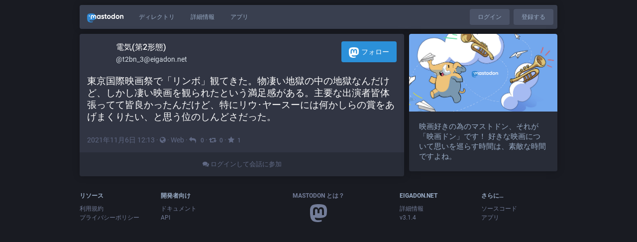

--- FILE ---
content_type: text/html; charset=utf-8
request_url: https://eigadon.net/@t2bn_3/107230055579055042
body_size: 5695
content:
<!DOCTYPE html>
<html lang='ja'>
<head>
<meta charset='utf-8'>
<meta content='width=device-width, initial-scale=1' name='viewport'>
<link href='/favicon.ico' rel='icon' type='image/x-icon'>
<link href='/apple-touch-icon.png' rel='apple-touch-icon' sizes='180x180'>
<link color='#2B90D9' href='/mask-icon.svg' rel='mask-icon'>
<link href='/manifest.json' rel='manifest'>
<meta content='/browserconfig.xml' name='msapplication-config'>
<meta content='#282c37' name='theme-color'>
<meta content='yes' name='apple-mobile-web-app-capable'>
<title>電気(第2形態): &quot;東京国際映画祭で「リンボ」観てきた。物凄い地獄の中の地獄なんだけど、しかし凄い映画を観られたという…&quot; - 映画ドン－映画ファン、映画業界で働く方の為の日本初のマストドンです。</title>
<link rel="stylesheet" media="all" href="/packs/css/common-4a96cb59.css" />
<link rel="stylesheet" media="all" href="/packs/css/default-1d263112.chunk.css" />
<script src="/packs/js/common-cbabb8c103a5f143eaaa.js" crossorigin="anonymous"></script>
<script src="/packs/js/locale_ja-37989190dd58e17a8868.chunk.js" crossorigin="anonymous"></script>
<meta name="csrf-param" content="authenticity_token" />
<meta name="csrf-token" content="rlnamAU7q/4ytD/4huSYVt/IhsKz7F5ictNbUyU5aSiCLfRchQtyDctHHUHZeIYolW81kN21DGUYou05VeIIBw==" />
<link rel="stylesheet" media="all" href="/inert.css" id="inert-style" />
<link href='https://eigadon.net/api/oembed.json?url=https%3A%2F%2Feigadon.net%2F%40t2bn_3%2F107230055579055042' rel='alternate' type='application/json+oembed'>
<link href='https://eigadon.net/users/t2bn_3/statuses/107230055579055042' rel='alternate' type='application/activity+json'>
<meta content="映画ドン－映画ファン、映画業界で働く方の為の日本初のマストドンです。" property="og:site_name" />
<meta content="article" property="og:type" />
<meta content="電気(第2形態) (@t2bn_3@eigadon.net)" property="og:title" />
<meta content="https://eigadon.net/@t2bn_3/107230055579055042" property="og:url" />
<meta content='東京国際映画祭で「リンボ」観てきた。物凄い地獄の中の地獄なんだけど、しかし凄い映画を観られたという満足感がある。主要な出演者皆体張ってて皆良かったんだけど、特にリウ･ヤースーには何かしらの賞をあげまくりたい、と思う位のしんどさだった。' name='description'>
<meta content="東京国際映画祭で「リンボ」観てきた。物凄い地獄の中の地獄なんだけど、しかし凄い映画を観られたという満足感がある。主要な出演者皆体張ってて皆良かったんだけど、特にリウ･ヤースーには何かしらの賞をあげまくりたい、と思う位のしんどさだった。" property="og:description" />

<meta content="https://media.eigadon.net/accounts/avatars/000/042/600/original/b491c7b199d9ec00.jpg?1495640618" property="og:image" />
<meta content="400" property="og:image:width" />
<meta content="400" property="og:image:height" />
<meta content="summary" property="twitter:card" />

<script id="initial-state" type="application/json">{"meta":{"streaming_api_base_url":"wss://eigadon.net","access_token":null,"locale":"ja","domain":"eigadon.net","title":"映画ドン－映画ファン、映画業界で働く方の為の日本初のマストドンです。","admin":null,"search_enabled":false,"repository":"tootsuite/mastodon","source_url":"https://github.com/tootsuite/mastodon","version":"3.1.4","invites_enabled":false,"mascot":null,"profile_directory":true,"trends":true,"auto_play_gif":false,"display_media":"default","reduce_motion":false,"use_blurhash":true,"crop_images":true},"compose":{"text":""},"accounts":{},"media_attachments":{"accept_content_types":[".jpg",".jpeg",".png",".gif",".webm",".mp4",".m4v",".mov",".ogg",".oga",".mp3",".wav",".flac",".opus",".aac",".m4a",".3gp",".wma","image/jpeg","image/png","image/gif","video/webm","video/mp4","video/quicktime","video/ogg","audio/wave","audio/wav","audio/x-wav","audio/x-pn-wave","audio/ogg","audio/mpeg","audio/mp3","audio/webm","audio/flac","audio/aac","audio/m4a","audio/x-m4a","audio/mp4","audio/3gpp","video/x-ms-asf"]},"settings":{"known_fediverse":false},"push_subscription":null}</script>
<script src="/packs/js/public-3493a6c811d389b487d5.chunk.js" crossorigin="anonymous"></script>

</head>
<body class='with-modals theme-default no-reduce-motion'>
<div class='public-layout'>
<div class='container'>
<nav class='header'>
<div class='nav-left'>
<a class="brand" href="https://eigadon.net/"><svg viewBox="0 0 713.35878 175.8678"><use xlink:href="#mastodon-svg-logo-full" /></svg>
</a><a class="nav-link optional" href="/explore">ディレクトリ</a>
<a class="nav-link optional" href="/about/more">詳細情報</a>
<a class="nav-link optional" href="https://joinmastodon.org/apps">アプリ</a>
</div>
<div class='nav-center'></div>
<div class='nav-right'>
<a class="webapp-btn nav-link nav-button" href="/auth/sign_in">ログイン</a>
<a class="webapp-btn nav-link nav-button" href="/auth/sign_up">登録する</a>
</div>
</nav>
</div>
<div class='container'><div class='grid'>
<div class='column-0'>
<div class='activity-stream h-entry'>
<div class='entry entry-center'>
<div class='detailed-status detailed-status--flex detailed-status-public'>
<div class='p-author h-card'>
<a class="detailed-status__display-name u-url" rel="noopener" href="https://eigadon.net/@t2bn_3"><div class='detailed-status__display-avatar'>
<img alt="" class="account__avatar u-photo" src="https://media.eigadon.net/accounts/avatars/000/042/600/original/b491c7b199d9ec00.jpg?1495640618" />
</div>
<span class='display-name'>
<bdi>
<strong class='display-name__html p-name emojify'>電気(第2形態)</strong>
</bdi>
<span class='display-name__account'>
@t2bn_3@eigadon.net

</span>
</span>
</a></div>
<a class="button logo-button modal-button" target="_new" href="/users/t2bn_3/remote_follow"><svg viewBox="0 0 216.4144 232.00976"><use xlink:href="#mastodon-svg-logo" /></svg>フォロー</a>
<div class='status__content emojify'><div class='e-content' dir='ltr'>
<p>東京国際映画祭で「リンボ」観てきた。物凄い地獄の中の地獄なんだけど、しかし凄い映画を観られたという満足感がある。主要な出演者皆体張ってて皆良かったんだけど、特にリウ･ヤースーには何かしらの賞をあげまくりたい、と思う位のしんどさだった。</p>
</div></div>
<div class='detailed-status__meta'>
<data class='dt-published' value='2021-11-06T12:13:19+00:00'></data>
<a class="detailed-status__datetime u-url u-uid" rel="noopener noreferrer" href="https://eigadon.net/@t2bn_3/107230055579055042"><time class='formatted' datetime='2021-11-06T12:13:19Z' title='2021年11月06日 12:13'>2021年11月06日 12:13</time>
</a>·
<span class='detailed-status__visibility-icon'>
<i title="公開" class="fa fa-globe"></i>
</span>
·
<strong class='detailed-status__application'>Web</strong>
·
<a class="modal-button detailed-status__link" href="/interact/107230055579055042?type=reply"><i class="fa fa-reply"></i>
<span class='detailed-status__reblogs'>0</span> 
</a>·
<a class="modal-button detailed-status__link" href="/interact/107230055579055042?type=reblog"><i class="fa fa-retweet"></i><span class='detailed-status__reblogs'>0</span> 
</a>·
<a class="modal-button detailed-status__link" href="/interact/107230055579055042?type=favourite"><i class="fa fa-star"></i><span class='detailed-status__favorites'>1</span> 
</a></div>
</div>

</div>
<div class='entry entry-center'>
<a class="load-more load-gap" href="/auth/sign_in"><i class="fa fa-comments"></i>
ログインして会話に参加
</a></div>

</div>
</div>
<div class='column-1'>
<div class='hero-widget'>
<div class='hero-widget__img'>
<img alt="映画ドン－映画ファン、映画業界で働く方の為の日本初のマストドンです。" src="/packs/media/images/preview-5df98290371ead9a70bc3cd4733bbfa7.jpg" />
</div>
<div class='hero-widget__text'>
<p>映画好きの為のマストドン、それが「映画ドン」です！
好きな映画について思いを巡らす時間は、素敵な時間ですよね。</p>
</div>
</div>

</div>
</div>
</div>
<div class='container'>
<div class='footer'>
<div class='grid'>
<div class='column-0'>
<h4>リソース</h4>
<ul>
<li><a href="/terms">利用規約</a></li>
<li><a href="/terms">プライバシーポリシー</a></li>
</ul>
</div>
<div class='column-1'>
<h4>開発者向け</h4>
<ul>
<li><a href="https://docs.joinmastodon.org/">ドキュメント</a></li>
<li><a href="https://docs.joinmastodon.org/client/intro/">API</a></li>
</ul>
</div>
<div class='column-2'>
<h4><a href="https://joinmastodon.org/">Mastodon とは？</a></h4>
<a class="brand" href="https://eigadon.net/"><svg viewBox="0 0 216.4144 232.00976"><use xlink:href="#mastodon-svg-logo" /></svg></a>
</div>
<div class='column-3'>
<h4>eigadon.net</h4>
<ul>
<li><a href="/about/more">詳細情報</a></li>
<li>v3.1.4</li>
</ul>
</div>
<div class='column-4'>
<h4>さらに…</h4>
<ul>
<li><a href="https://github.com/tootsuite/mastodon">ソースコード</a></li>
<li><a href="https://joinmastodon.org/apps">アプリ</a></li>
</ul>
</div>
</div>
</div>
</div>
</div>

<div class='logo-resources'>
<svg xmlns="http://www.w3.org/2000/svg"><symbol id="mastodon-svg-logo" viewBox="0 0 216.4144 232.00976"><path d="M107.86523 0C78.203984.2425 49.672422 3.4535937 33.044922 11.089844c0 0-32.97656262 14.752031-32.97656262 65.082031 0 11.525-.224375 25.306175.140625 39.919925 1.19750002 49.22 9.02375002 97.72843 54.53124962 109.77343 20.9825 5.55375 38.99711 6.71547 53.505856 5.91797 26.31125-1.45875 41.08203-9.38867 41.08203-9.38867l-.86914-19.08984s-18.80171 5.92758-39.91796 5.20508c-20.921254-.7175-43.006879-2.25516-46.390629-27.94141-.3125-2.25625-.46875-4.66938-.46875-7.20313 0 0 20.536953 5.0204 46.564449 6.21289 15.915.73001 30.8393-.93343 45.99805-2.74218 29.07-3.47125 54.38125-21.3818 57.5625-37.74805 5.0125-25.78125 4.59961-62.916015 4.59961-62.916015 0-50.33-32.97461-65.082031-32.97461-65.082031C166.80539 3.4535938 138.255.2425 108.59375 0h-.72852zM74.296875 39.326172c12.355 0 21.710234 4.749297 27.896485 14.248047l6.01367 10.080078 6.01563-10.080078c6.185-9.49875 15.54023-14.248047 27.89648-14.248047 10.6775 0 19.28156 3.753672 25.85156 11.076172 6.36875 7.3225 9.53907 17.218828 9.53907 29.673828v60.941408h-24.14454V81.869141c0-12.46875-5.24453-18.798829-15.73828-18.798829-11.6025 0-17.41797 7.508516-17.41797 22.353516v32.375002H96.207031V85.423828c0-14.845-5.815468-22.353515-17.417969-22.353516-10.49375 0-15.740234 6.330079-15.740234 18.798829v59.148439H38.904297V80.076172c0-12.455 3.171016-22.351328 9.541015-29.673828 6.568751-7.3225 15.172813-11.076172 25.851563-11.076172z" /></symbol></svg>

<svg xmlns="http://www.w3.org/2000/svg"><symbol id="mastodon-svg-logo-full" viewBox="0 0 713.35878 175.8678"><path d="M160.55476 105.43125c-2.4125 12.40625-21.5975 25.9825-43.63375 28.61375-11.49125 1.3725-22.80375 2.63125-34.8675 2.07875-19.73-.90375-35.2975-4.71-35.2975-4.71 0 1.92125.11875 3.75.355 5.46 2.565 19.47 19.3075 20.6375 35.16625 21.18125 16.00625.5475 30.2575-3.9475 30.2575-3.9475l.65875 14.4725s-11.19625 6.01125-31.14 7.11625c-10.99875.605-24.65375-.27625-40.56-4.485C6.99851 162.08 1.06601 125.31.15851 88-.11899 76.9225.05226 66.47625.05226 57.74125c0-38.1525 24.99625-49.335 24.99625-49.335C37.65226 2.6175 59.27976.18375 81.76351 0h.5525c22.48375.18375 44.125 2.6175 56.72875 8.40625 0 0 24.99625 11.1825 24.99625 49.335 0 0 .3125 28.1475-3.48625 47.69" fill="#3088d4"/><path d="M34.65751 48.494c0-5.55375 4.5025-10.055 10.055-10.055 5.55375 0 10.055 4.50125 10.055 10.055 0 5.5525-4.50125 10.055-10.055 10.055-5.5525 0-10.055-4.5025-10.055-10.055M178.86476 60.69975v46.195h-18.30125v-44.8375c0-9.4525-3.9775-14.24875-11.9325-14.24875-8.79375 0-13.2025 5.69125-13.2025 16.94375V89.2935h-18.19375V64.75225c0-11.2525-4.40875-16.94375-13.2025-16.94375-7.955 0-11.9325 4.79625-11.9325 14.24875v44.8375H73.79851v-46.195c0-9.44125 2.40375-16.94375 7.2325-22.495 4.98-5.55 11.50125-8.395 19.595-8.395 9.36625 0 16.45875 3.59875 21.14625 10.79875l4.56 7.6425 4.55875-7.6425c4.68875-7.2 11.78-10.79875 21.1475-10.79875 8.09375 0 14.61375 2.845 19.59375 8.395 4.82875 5.55125 7.2325 13.05375 7.2325 22.495M241.91276 83.663625c3.77625-3.99 5.595-9.015 5.595-15.075 0-6.06-1.81875-11.085-5.595-14.9275-3.63625-3.99125-8.25375-5.91125-13.84875-5.91125-5.59625 0-10.2125 1.92-13.84875 5.91125-3.6375 3.8425-5.45625 8.8675-5.45625 14.9275 0 6.06 1.81875 11.085 5.45625 15.075 3.63625 3.8425 8.2525 5.76375 13.84875 5.76375 5.595 0 10.2125-1.92125 13.84875-5.76375m5.595-52.025h18.04625v73.9h-18.04625v-8.72125c-5.455 7.2425-13.01 10.79-22.80125 10.79-9.3725 0-17.34625-3.695-24.06125-11.23375-6.57375-7.5375-9.93125-16.84875-9.93125-27.785 0-10.78875 3.3575-20.10125 9.93125-27.63875 6.715-7.5375 14.68875-11.38 24.06125-11.38 9.79125 0 17.34625 3.5475 22.80125 10.78875v-8.72zM326.26951 67.258625c5.315 3.99 7.97375 9.60625 7.83375 16.7 0 7.53875-2.65875 13.45-8.11375 17.58875-5.45625 3.99125-12.03 6.06-20.00375 6.06-14.40875 0-24.20125-5.9125-29.3775-17.58875l15.66875-9.31c2.0975 6.35375 6.71375 9.60625 13.70875 9.60625 6.43375 0 9.6525-2.07 9.6525-6.35625 0-3.10375-4.1975-5.91125-12.73-8.1275-3.21875-.8875-5.87625-1.77375-7.97375-2.51375-2.9375-1.18125-5.455-2.5125-7.55375-4.1375-5.17625-3.99-7.83375-9.3125-7.83375-16.11 0-7.2425 2.5175-13.00625 7.55375-17.145 5.17625-4.28625 11.47-6.355 19.025-6.355 12.03 0 20.84375 5.1725 26.5775 15.66625l-15.38625 8.8675c-2.23875-5.02375-6.015-7.53625-11.19125-7.53625-5.45625 0-8.11375 2.06875-8.11375 6.05875 0 3.10375 4.19625 5.91125 12.73 8.12875 6.575 1.4775 11.75 3.695 15.5275 6.50375M383.626635 49.966125h-15.8075v30.7425c0 3.695 1.4 5.91125 4.0575 6.945 1.95875.74 5.875.8875 11.75.59125v17.29375c-12.16875 1.4775-20.9825.295-26.15875-3.69625-5.175-3.8425-7.69375-10.93625-7.69375-21.13375v-30.7425h-12.17v-18.3275h12.17v-14.9275l18.045-5.76375v20.69125h15.8075v18.3275zM441.124885 83.2205c3.6375-3.84375 5.455-8.72125 5.455-14.6325 0-5.91125-1.8175-10.78875-5.455-14.63125-3.6375-3.84375-8.11375-5.76375-13.57-5.76375-5.455 0-9.93125 1.92-13.56875 5.76375-3.4975 3.99-5.31625 8.8675-5.31625 14.63125 0 5.765 1.81875 10.6425 5.31625 14.6325 3.6375 3.8425 8.11375 5.76375 13.56875 5.76375 5.45625 0 9.9325-1.92125 13.57-5.76375m-39.86875 13.15375c-7.13375-7.5375-10.63125-16.70125-10.63125-27.78625 0-10.9375 3.4975-20.1 10.63125-27.6375 7.13375-7.5375 15.9475-11.38 26.29875-11.38 10.3525 0 19.165 3.8425 26.3 11.38 7.135 7.5375 10.77125 16.84875 10.77125 27.6375 0 10.9375-3.63625 20.24875-10.77125 27.78625-7.135 7.53875-15.8075 11.2325-26.3 11.2325-10.49125 0-19.165-3.69375-26.29875-11.2325M524.92126 83.663625c3.6375-3.99 5.455-9.015 5.455-15.075 0-6.06-1.8175-11.085-5.455-14.9275-3.63625-3.99125-8.25375-5.91125-13.84875-5.91125-5.59625 0-10.2125 1.92-13.98875 5.91125-3.63625 3.8425-5.45625 8.8675-5.45625 14.9275 0 6.06 1.82 11.085 5.45625 15.075 3.77625 3.8425 8.5325 5.76375 13.98875 5.76375 5.595 0 10.2125-1.92125 13.84875-5.76375m5.455-81.585h18.04625v103.46h-18.04625v-8.72125c-5.315 7.2425-12.87 10.79-22.66125 10.79-9.3725 0-17.485-3.695-24.2-11.23375-6.575-7.5375-9.9325-16.84875-9.9325-27.785 0-10.78875 3.3575-20.10125 9.9325-27.63875 6.715-7.5375 14.8275-11.38 24.2-11.38 9.79125 0 17.34625 3.5475 22.66125 10.78875v-38.28zM611.79626 83.2205c3.63625-3.84375 5.455-8.72125 5.455-14.6325 0-5.91125-1.81875-10.78875-5.455-14.63125-3.6375-3.84375-8.11375-5.76375-13.57-5.76375-5.455 0-9.9325 1.92-13.56875 5.76375-3.49875 3.99-5.31625 8.8675-5.31625 14.63125 0 5.765 1.8175 10.6425 5.31625 14.6325 3.63625 3.8425 8.11375 5.76375 13.56875 5.76375 5.45625 0 9.9325-1.92125 13.57-5.76375m-39.86875 13.15375c-7.135-7.5375-10.63125-16.70125-10.63125-27.78625 0-10.9375 3.49625-20.1 10.63125-27.6375 7.135-7.5375 15.9475-11.38 26.29875-11.38 10.3525 0 19.165 3.8425 26.3 11.38 7.135 7.5375 10.77125 16.84875 10.77125 27.6375 0 10.9375-3.63625 20.24875-10.77125 27.78625-7.135 7.53875-15.8075 11.2325-26.3 11.2325-10.49125 0-19.16375-3.69375-26.29875-11.2325M713.35876 60.163875v45.37375h-18.04625v-43.00875c0-4.8775-1.25875-8.5725-3.77625-11.38-2.37875-2.5125-5.73625-3.84375-10.0725-3.84375-10.2125 0-15.3875 6.06-15.3875 18.3275v39.905h-18.04625v-73.89875h18.04625v8.27625c4.33625-6.94625 11.19-10.345 20.84375-10.345 7.69375 0 13.98875 2.66 18.885 8.12875 5.035 5.46875 7.55375 12.85875 7.55375 22.465"/></symbol></svg>

</div>
</body>
</html>



--- FILE ---
content_type: application/javascript
request_url: https://eigadon.net/packs/js/locale_ja-37989190dd58e17a8868.chunk.js
body_size: 8335
content:
(window.webpackJsonp=window.webpackJsonp||[]).push([[73],{350:function(t){t.exports=JSON.parse('{"account.add_or_remove_from_list":"リストから追加または外す","account.badges.bot":"Bot","account.badges.group":"Group","account.block":"@{name}さんをブロック","account.block_domain":"{domain}全体をブロック","account.blocked":"ブロック済み","account.browse_more_on_origin_server":"Browse more on the original profile","account.cancel_follow_request":"フォローリクエストを取り消す","account.direct":"@{name}さんにダイレクトメッセージ","account.domain_blocked":"ドメインブロック中","account.edit_profile":"プロフィール編集","account.endorse":"プロフィールで紹介する","account.follow":"フォロー","account.followers":"フォロワー","account.followers.empty":"まだ誰もフォローしていません。","account.follows":"フォロー","account.follows.empty":"まだ誰もフォローしていません。","account.follows_you":"フォローされています","account.hide_reblogs":"@{name}さんからのブーストを非表示","account.last_status":"最後の活動","account.link_verified_on":"このリンクの所有権は{date}に確認されました","account.locked_info":"このアカウントは承認制アカウントです。相手が承認するまでフォローは完了しません。","account.media":"メディア","account.mention":"@{name}さんにトゥート","account.moved_to":"{name}さんは引っ越しました:","account.mute":"@{name}さんをミュート","account.mute_notifications":"@{name}さんからの通知を受け取らない","account.muted":"ミュート済み","account.never_active":"活動なし","account.posts":"投稿","account.posts_with_replies":"投稿と返信","account.report":"@{name}さんを通報","account.requested":"フォロー承認待ちです。クリックしてキャンセル","account.share":"@{name}さんのプロフィールを共有する","account.show_reblogs":"@{name}さんからのブーストを表示","account.unblock":"@{name}さんのブロックを解除","account.unblock_domain":"{domain}のブロックを解除","account.unendorse":"プロフィールから外す","account.unfollow":"フォロー解除","account.unmute":"@{name}さんのミュートを解除","account.unmute_notifications":"@{name}さんからの通知を受け取るようにする","alert.rate_limited.message":"{retry_time, time, medium} 以降に再度実行してください。","alert.rate_limited.title":"制限に達しました","alert.unexpected.message":"不明なエラーが発生しました。","alert.unexpected.title":"エラー！","announcement.announcement":"お知らせ","autosuggest_hashtag.per_week":"{count} 回 / 週","boost_modal.combo":"次からは{combo}を押せばスキップできます","bundle_column_error.body":"コンポーネントの読み込み中に問題が発生しました。","bundle_column_error.retry":"再試行","bundle_column_error.title":"ネットワークエラー","bundle_modal_error.close":"閉じる","bundle_modal_error.message":"コンポーネントの読み込み中に問題が発生しました。","bundle_modal_error.retry":"再試行","column.blocks":"ブロックしたユーザー","column.bookmarks":"ブックマーク","column.community":"グループタイムライン","column.direct":"ダイレクトメッセージ","column.directory":"ディレクトリ","column.domain_blocks":"ブロックしたドメイン","column.favourites":"お気に入り","column.follow_requests":"フォローリクエスト","column.home":"ホーム","column.lists":"リスト","column.mutes":"ミュートしたユーザー","column.notifications":"通知","column.pins":"固定されたトゥート","column.public":"連合タイムライン","column_back_button.label":"戻る","column_header.hide_settings":"設定を隠す","column_header.moveLeft_settings":"カラムを左に移動する","column_header.moveRight_settings":"カラムを右に移動する","column_header.pin":"ピン留めする","column_header.show_settings":"設定を表示","column_header.unpin":"ピン留めを外す","column_subheading.settings":"設定","community.column_settings.local_only":"Local only","community.column_settings.media_only":"メディアのみ表示","community.column_settings.remote_only":"Remote only","compose_form.direct_message_warning":"このトゥートはメンションされた人にのみ送信されます。","compose_form.direct_message_warning_learn_more":"もっと詳しく","compose_form.hashtag_warning":"このトゥートは公開設定ではないのでハッシュタグの一覧に表示されません。公開トゥートだけがハッシュタグで検索できます。","compose_form.lock_disclaimer":"あなたのアカウントは{locked}になっていません。誰でもあなたをフォローすることができ、フォロワー限定の投稿を見ることができます。","compose_form.lock_disclaimer.lock":"承認制","compose_form.placeholder":"今なにしてる？","compose_form.poll.add_option":"追加","compose_form.poll.duration":"アンケート期間","compose_form.poll.option_placeholder":"項目 {number}","compose_form.poll.remove_option":"この項目を削除","compose_form.poll.switch_to_multiple":"複数選択に変更","compose_form.poll.switch_to_single":"単一選択に変更","compose_form.publish":"トゥート","compose_form.publish_loud":"{publish}！","compose_form.sensitive.hide":"メディアを閲覧注意にする","compose_form.sensitive.marked":"メディアに閲覧注意が設定されています","compose_form.sensitive.unmarked":"メディアに閲覧注意が設定されていません","compose_form.spoiler.marked":"閲覧注意が設定されています","compose_form.spoiler.unmarked":"閲覧注意が設定されていません","compose_form.spoiler_placeholder":"ここに警告を書いてください","confirmation_modal.cancel":"キャンセル","confirmations.block.block_and_report":"ブロックし通報","confirmations.block.confirm":"ブロック","confirmations.block.message":"本当に{name}さんをブロックしますか？","confirmations.delete.confirm":"削除","confirmations.delete.message":"本当に削除しますか？","confirmations.delete_list.confirm":"削除","confirmations.delete_list.message":"本当にこのリストを完全に削除しますか？","confirmations.domain_block.confirm":"ドメイン全体をブロック","confirmations.domain_block.message":"本当に{domain}全体を非表示にしますか？ 多くの場合は個別にブロックやミュートするだけで充分であり、また好ましいです。公開タイムラインにそのドメインのコンテンツが表示されなくなり、通知も届かなくなります。そのドメインのフォロワーはアンフォローされます。","confirmations.logout.confirm":"ログアウト","confirmations.logout.message":"本当にログアウトしますか？","confirmations.mute.confirm":"ミュート","confirmations.mute.explanation":"これにより相手のトゥートと返信は見えなくなりますが、相手はあなたをフォローし続けトゥートを見ることができます。","confirmations.mute.message":"本当に{name}さんをミュートしますか？","confirmations.redraft.confirm":"削除して下書きに戻す","confirmations.redraft.message":"本当にこのトゥートを削除して下書きに戻しますか？ このトゥートへのお気に入り登録やブーストは失われ、返信は孤立することになります。","confirmations.reply.confirm":"返信","confirmations.reply.message":"今返信すると現在作成中のメッセージが上書きされます。本当に実行しますか？","confirmations.unfollow.confirm":"フォロー解除","confirmations.unfollow.message":"本当に{name}さんのフォローを解除しますか？","conversation.delete":"会話を削除","conversation.mark_as_read":"既読にする","conversation.open":"会話を表示","conversation.with":"{names}","directory.federated":"既知の連合より","directory.local":"{domain} のみ","directory.new_arrivals":"新着順","directory.recently_active":"最近の活動順","embed.instructions":"下記のコードをコピーしてウェブサイトに埋め込みます。","embed.preview":"表示例:","emoji_button.activity":"活動","emoji_button.custom":"カスタム絵文字","emoji_button.flags":"国旗","emoji_button.food":"食べ物","emoji_button.label":"絵文字を追加","emoji_button.nature":"自然","emoji_button.not_found":"絵文字がなーい！！ (╯°□°）╯︵ ┻━┻","emoji_button.objects":"物","emoji_button.people":"人々","emoji_button.recent":"よく使う絵文字","emoji_button.search":"検索...","emoji_button.search_results":"検索結果","emoji_button.symbols":"記号","emoji_button.travel":"旅行と場所","empty_column.account_timeline":"トゥートがありません！","empty_column.account_unavailable":"プロフィールは利用できません","empty_column.blocks":"まだ誰もブロックしていません。","empty_column.bookmarked_statuses":"まだ何もブックマーク登録していません。ブックマーク登録するとここに表示されます。","empty_column.community":"ローカルタイムラインはまだ使われていません。何か書いてみましょう！","empty_column.direct":"ダイレクトメッセージはまだありません。ダイレクトメッセージをやりとりすると、ここに表示されます。","empty_column.domain_blocks":"ブロックしているドメインはありません。","empty_column.favourited_statuses":"まだ何もお気に入り登録していません。お気に入り登録するとここに表示されます。","empty_column.favourites":"まだ誰もお気に入り登録していません。お気に入り登録されるとここに表示されます。","empty_column.follow_requests":"まだフォローリクエストを受けていません。フォローリクエストを受けるとここに表示されます。","empty_column.hashtag":"このハッシュタグはまだ使われていません。","empty_column.home":"まだ誰もフォローしていません。{public}を見に行くか、検索を使って他のユーザーを見つけましょう。","empty_column.home.public_timeline":"連合タイムライン","empty_column.list":"このリストにはまだなにもありません。このリストのメンバーが新しいトゥートをするとここに表示されます。","empty_column.lists":"まだリストがありません。リストを作るとここに表示されます。","empty_column.mutes":"まだ誰もミュートしていません。","empty_column.notifications":"まだ通知がありません。他の人とふれ合って会話を始めましょう。","empty_column.public":"ここにはまだ何もありません！ 公開で何かを投稿したり、他のサーバーのユーザーをフォローしたりしていっぱいにしましょう","error.unexpected_crash.explanation":"不具合かブラウザの互換性問題のため、このページを正しく表示できませんでした。","error.unexpected_crash.next_steps":"ページの再読み込みをお試しください。それでも解決しない場合、別のブラウザかアプリを使えば使用できることがあります。","errors.unexpected_crash.copy_stacktrace":"スタックトレースをクリップボードにコピー","errors.unexpected_crash.report_issue":"問題を報告","follow_request.authorize":"許可","follow_request.reject":"拒否","follow_requests.unlocked_explanation":"あなたのアカウントは承認制ではありませんが、{domain} のスタッフはこれらのアカウントからのフォローリクエストの確認が必要であると判断しました。","getting_started.developers":"開発","getting_started.directory":"ディレクトリ","getting_started.documentation":"ドキュメント","getting_started.heading":"スタート","getting_started.invite":"招待","getting_started.open_source_notice":"Mastodonはオープンソースソフトウェアです。誰でもGitHub ( {github} ) から開発に参加したり、問題を報告したりできます。","getting_started.security":"アカウント設定","getting_started.terms":"プライバシーポリシー","hashtag.column_header.tag_mode.all":"と {additional}","hashtag.column_header.tag_mode.any":"か {additional}","hashtag.column_header.tag_mode.none":"({additional} を除く)","hashtag.column_settings.select.no_options_message":"提案はありません","hashtag.column_settings.select.placeholder":"ハッシュタグを入力してください…","hashtag.column_settings.tag_mode.all":"すべてを含む","hashtag.column_settings.tag_mode.any":"いずれかを含む","hashtag.column_settings.tag_mode.none":"これらを除く","hashtag.column_settings.tag_toggle":"このカラムに追加のタグを含める","home.column_settings.basic":"基本設定","home.column_settings.show_reblogs":"ブースト表示","home.column_settings.show_replies":"返信表示","home.hide_announcements":"お知らせを隠す","home.show_announcements":"お知らせを表示","intervals.full.days":"{number}日","intervals.full.hours":"{number}時間","intervals.full.minutes":"{number}分","introduction.federation.action":"次へ","introduction.federation.federated.headline":"連合タイムライン","introduction.federation.federated.text":"Fediverseの他のサーバーからの公開投稿は連合タイムラインに表示されます。","introduction.federation.home.headline":"ホームタイムライン","introduction.federation.home.text":"フォローしている人々の投稿はホームタイムラインに表示されます。どこのサーバーの誰でもフォローできます！","introduction.federation.local.headline":"ローカルタイムライン","introduction.federation.local.text":"同じサーバーにいる人々の公開投稿はローカルタイムラインに表示されます。","introduction.interactions.action":"はじめよう！","introduction.interactions.favourite.headline":"お気に入り","introduction.interactions.favourite.text":"お気に入り登録することで後から見られるよう保存したり、「好き」を相手に伝えたりできます。","introduction.interactions.reblog.headline":"ブースト","introduction.interactions.reblog.text":"ブーストすることでフォロワーにそのトゥートを共有できます。","introduction.interactions.reply.headline":"返信","introduction.interactions.reply.text":"自身や人々のトゥートに返信することで、一連の会話に繋げることができます。","introduction.welcome.action":"はじめる！","introduction.welcome.headline":"はじめに","introduction.welcome.text":"Fediverseの世界へようこそ！あと少しでメッセージを配信したり、さまざまなサーバーを越えた友達と話せるようになります。ところで、ここ{domain}は特別なサーバーです…あなたのプロフィールを持つ主体のサーバーですので、名前を覚えておきましょう。","keyboard_shortcuts.back":"戻る","keyboard_shortcuts.blocked":"ブロックしたユーザーのリストを開く","keyboard_shortcuts.boost":"ブースト","keyboard_shortcuts.column":"左からn番目のカラム内最新トゥートに移動","keyboard_shortcuts.compose":"トゥート入力欄に移動","keyboard_shortcuts.description":"説明","keyboard_shortcuts.direct":"ダイレクトメッセージのカラムを開く","keyboard_shortcuts.down":"カラム内一つ下に移動","keyboard_shortcuts.enter":"トゥートの詳細を表示","keyboard_shortcuts.favourite":"お気に入り","keyboard_shortcuts.favourites":"お気に入り登録のリストを開く","keyboard_shortcuts.federated":"連合タイムラインを開く","keyboard_shortcuts.heading":"キーボードショートカット","keyboard_shortcuts.home":"ホームタイムラインを開く","keyboard_shortcuts.hotkey":"ホットキー","keyboard_shortcuts.legend":"この一覧を表示","keyboard_shortcuts.local":"ローカルタイムラインを開く","keyboard_shortcuts.mention":"メンション","keyboard_shortcuts.muted":"ミュートしたユーザーのリストを開く","keyboard_shortcuts.my_profile":"自分のプロフィールを開く","keyboard_shortcuts.notifications":"通知カラムを開く","keyboard_shortcuts.open_media":"メディアを開く","keyboard_shortcuts.pinned":"固定したトゥートのリストを開く","keyboard_shortcuts.profile":"プロフィールを開く","keyboard_shortcuts.reply":"返信","keyboard_shortcuts.requests":"フォローリクエストのリストを開く","keyboard_shortcuts.search":"検索欄に移動","keyboard_shortcuts.spoilers":"to show/hide CW field","keyboard_shortcuts.start":"\\"スタート\\" カラムを開く","keyboard_shortcuts.toggle_hidden":"CWで隠れた文を見る/隠す","keyboard_shortcuts.toggle_sensitivity":"非表示のメディアを見る/隠す","keyboard_shortcuts.toot":"新規トゥート","keyboard_shortcuts.unfocus":"トゥート入力欄・検索欄から離れる","keyboard_shortcuts.up":"カラム内一つ上に移動","lightbox.close":"閉じる","lightbox.next":"次","lightbox.previous":"前","lightbox.view_context":"トゥートを表示","lists.account.add":"リストに追加","lists.account.remove":"リストから外す","lists.delete":"リストを削除","lists.edit":"リストを編集","lists.edit.submit":"タイトルを変更","lists.new.create":"リストを作成","lists.new.title_placeholder":"新規リスト名","lists.search":"フォローしている人の中から検索","lists.subheading":"あなたのリスト","load_pending":"{count} 件の新着","loading_indicator.label":"読み込み中...","media_gallery.toggle_visible":"メディアを隠す","missing_indicator.label":"見つかりません","missing_indicator.sublabel":"見つかりませんでした","mute_modal.hide_notifications":"このユーザーからの通知を隠しますか？","navigation_bar.apps":"アプリ","navigation_bar.blocks":"ブロックしたユーザー","navigation_bar.bookmarks":"ブックマーク","navigation_bar.community_timeline":"グループタイムライン","navigation_bar.compose":"トゥートの新規作成","navigation_bar.direct":"ダイレクトメッセージ","navigation_bar.discover":"見つける","navigation_bar.domain_blocks":"ブロックしたドメイン","navigation_bar.edit_profile":"プロフィールを編集","navigation_bar.favourites":"お気に入り","navigation_bar.filters":"フィルター設定","navigation_bar.follow_requests":"フォローリクエスト","navigation_bar.follows_and_followers":"フォロー・フォロワー","navigation_bar.info":"このサーバーについて","navigation_bar.keyboard_shortcuts":"ホットキー","navigation_bar.lists":"リスト","navigation_bar.logout":"ログアウト","navigation_bar.mutes":"ミュートしたユーザー","navigation_bar.personal":"個人用","navigation_bar.pins":"固定したトゥート","navigation_bar.preferences":"ユーザー設定","navigation_bar.public_timeline":"連合タイムライン","navigation_bar.security":"セキュリティ","notification.favourite":"{name}さんがあなたのトゥートをお気に入りに登録しました","notification.follow":"{name}さんにフォローされました","notification.follow_request":"{name} さんがあなたにフォローリクエストしました","notification.mention":"{name}さんがあなたに返信しました","notification.own_poll":"アンケートが終了しました","notification.poll":"アンケートが終了しました","notification.reblog":"{name}さんがあなたのトゥートをブーストしました","notifications.clear":"通知を消去","notifications.clear_confirmation":"本当に通知を消去しますか？","notifications.column_settings.alert":"デスクトップ通知","notifications.column_settings.favourite":"お気に入り:","notifications.column_settings.filter_bar.advanced":"すべてのカテゴリを表示","notifications.column_settings.filter_bar.category":"クイックフィルターバー","notifications.column_settings.filter_bar.show":"表示","notifications.column_settings.follow":"新しいフォロワー:","notifications.column_settings.follow_request":"新しいフォローリクエスト:","notifications.column_settings.mention":"返信:","notifications.column_settings.poll":"アンケート結果:","notifications.column_settings.push":"プッシュ通知","notifications.column_settings.reblog":"ブースト:","notifications.column_settings.show":"カラムに表示","notifications.column_settings.sound":"通知音を再生","notifications.filter.all":"すべて","notifications.filter.boosts":"ブースト","notifications.filter.favourites":"お気に入り","notifications.filter.follows":"フォロー","notifications.filter.mentions":"返信","notifications.filter.polls":"アンケート結果","notifications.group":"{count} 件の通知","poll.closed":"終了","poll.refresh":"更新","poll.total_people":"{count}人","poll.total_votes":"{count}票","poll.vote":"投票","poll.voted":"この項目に投票しました","poll_button.add_poll":"アンケートを追加","poll_button.remove_poll":"アンケートを削除","privacy.change":"公開範囲を変更","privacy.direct.long":"送信した相手のみ閲覧可","privacy.direct.short":"ダイレクト","privacy.private.long":"フォロワーのみ閲覧可","privacy.private.short":"フォロワー限定","privacy.public.long":"誰でも閲覧可、公開TLに表示","privacy.public.short":"公開","privacy.unlisted.long":"誰でも閲覧可、公開TLに非表示","privacy.unlisted.short":"未収載","refresh":"更新","regeneration_indicator.label":"読み込み中…","regeneration_indicator.sublabel":"ホームタイムラインは準備中です！","relative_time.days":"{number}日前","relative_time.hours":"{number}時間前","relative_time.just_now":"今","relative_time.minutes":"{number}分前","relative_time.seconds":"{number}秒前","relative_time.today":"今日","reply_indicator.cancel":"キャンセル","report.forward":"{target} に転送する","report.forward_hint":"このアカウントは別のサーバーに所属しています。通報内容を匿名で転送しますか？","report.hint":"通報内容はあなたのサーバーのモデレーターへ送信されます。通報理由を入力してください。:","report.placeholder":"追加コメント","report.submit":"通報する","report.target":"{target}さんを通報する","search.placeholder":"検索","search_popout.search_format":"高度な検索フォーマット","search_popout.tips.full_text":"表示名やユーザー名、ハッシュタグのほか、あなたのトゥートやお気に入り、ブーストしたトゥート、返信に一致する単純なテキスト。","search_popout.tips.hashtag":"ハッシュタグ","search_popout.tips.status":"トゥート","search_popout.tips.text":"表示名やユーザー名、ハッシュタグに一致する単純なテキスト","search_popout.tips.user":"ユーザー","search_results.accounts":"人々","search_results.hashtags":"ハッシュタグ","search_results.statuses":"トゥート","search_results.statuses_fts_disabled":"このサーバーではトゥート本文の検索は利用できません。","search_results.total":"{count, number}件の結果","status.admin_account":"@{name} のモデレーション画面を開く","status.admin_status":"このトゥートをモデレーション画面で開く","status.block":"@{name}さんをブロック","status.bookmark":"ブックマーク","status.cancel_reblog_private":"ブースト解除","status.cannot_reblog":"この投稿はブーストできません","status.copy":"トゥートへのリンクをコピー","status.delete":"削除","status.detailed_status":"詳細な会話ビュー","status.direct":"@{name}さんにダイレクトメッセージ","status.embed":"埋め込み","status.favourite":"お気に入り","status.filtered":"フィルターされました","status.load_more":"もっと見る","status.media_hidden":"非表示のメディア","status.mention":"@{name}さんにトゥート","status.more":"もっと見る","status.mute":"@{name}さんをミュート","status.mute_conversation":"会話をミュート","status.open":"詳細を表示","status.pin":"プロフィールに固定表示","status.pinned":"固定されたトゥート","status.read_more":"もっと見る","status.reblog":"ブースト","status.reblog_private":"ブースト","status.reblogged_by":"{name}さんがブースト","status.reblogs.empty":"まだ誰もブーストしていません。ブーストされるとここに表示されます。","status.redraft":"削除して下書きに戻す","status.remove_bookmark":"ブックマークを削除","status.reply":"返信","status.replyAll":"全員に返信","status.report":"@{name}さんを通報","status.sensitive_warning":"閲覧注意","status.share":"共有","status.show_less":"隠す","status.show_less_all":"全て隠す","status.show_more":"もっと見る","status.show_more_all":"全て見る","status.show_thread":"スレッドを表示","status.uncached_media_warning":"利用できません","status.unmute_conversation":"会話のミュートを解除","status.unpin":"プロフィールへの固定を解除","suggestions.dismiss":"隠す","suggestions.header":"興味あるかもしれません…","tabs_bar.federated_timeline":"連合","tabs_bar.group_timeline":"グループ","tabs_bar.home":"ホーム","tabs_bar.local_timeline":"ローカル","tabs_bar.notifications":"通知","tabs_bar.search":"検索","time_remaining.days":"残り{number}日","time_remaining.hours":"残り{number}時間","time_remaining.minutes":"残り{number}分","time_remaining.moments":"まもなく終了","time_remaining.seconds":"残り{number}秒","timeline_hint.remote_resource_not_displayed":"{resource} from other servers are not displayed.","timeline_hint.resources.followers":"Followers","timeline_hint.resources.follows":"Follows","timeline_hint.resources.statuses":"Older toots","trends.count_by_accounts":"{count}人がトゥート","trends.trending_now":"トレンドタグ","ui.beforeunload":"Mastodonから離れると送信前の投稿は失われます。","upload_area.title":"ドラッグ＆ドロップでアップロード","upload_button.label":"メディアを追加 ({formats})","upload_error.limit":"アップロードできる上限を超えています。","upload_error.poll":"アンケートではファイルをアップロードできません。","upload_form.audio_description":"聴取が難しいユーザーへの説明","upload_form.description":"閲覧が難しいユーザーへの説明","upload_form.edit":"編集","upload_form.undo":"削除","upload_form.video_description":"視聴が難しいユーザーへの説明","upload_modal.analyzing_picture":"画像を解析中…","upload_modal.apply":"適用","upload_modal.description_placeholder":"あのイーハトーヴォのすきとおった風","upload_modal.detect_text":"画像からテキストを検出","upload_modal.edit_media":"メディアを編集","upload_modal.hint":"サムネイルの焦点にしたい場所をクリックするか円形の枠をその場所にドラッグしてください。","upload_modal.preview_label":"プレビュー ({ratio})","upload_progress.label":"アップロード中...","video.close":"動画を閉じる","video.download":"ダウンロード","video.exit_fullscreen":"全画面を終了する","video.expand":"動画を拡大する","video.fullscreen":"全画面","video.hide":"動画を閉じる","video.mute":"ミュート","video.pause":"一時停止","video.play":"再生","video.unmute":"ミュートを解除する"}')},351:function(t,e,o){t.exports=function(){"use strict";return[{locale:"ja",pluralRuleFunction:function(t,e){return"other"},fields:{year:{displayName:"年",relative:{0:"今年",1:"翌年","-1":"昨年"},relativeTime:{future:{other:"{0} 年後"},past:{other:"{0} 年前"}}},"year-short":{displayName:"年",relative:{0:"今年",1:"翌年","-1":"昨年"},relativeTime:{future:{other:"{0} 年後"},past:{other:"{0} 年前"}}},month:{displayName:"月",relative:{0:"今月",1:"翌月","-1":"先月"},relativeTime:{future:{other:"{0} か月後"},past:{other:"{0} か月前"}}},"month-short":{displayName:"月",relative:{0:"今月",1:"翌月","-1":"先月"},relativeTime:{future:{other:"{0} か月後"},past:{other:"{0} か月前"}}},day:{displayName:"日",relative:{0:"今日",1:"明日",2:"明後日","-2":"一昨日","-1":"昨日"},relativeTime:{future:{other:"{0} 日後"},past:{other:"{0} 日前"}}},"day-short":{displayName:"日",relative:{0:"今日",1:"明日",2:"明後日","-2":"一昨日","-1":"昨日"},relativeTime:{future:{other:"{0} 日後"},past:{other:"{0} 日前"}}},hour:{displayName:"時",relative:{0:"1 時間以内"},relativeTime:{future:{other:"{0} 時間後"},past:{other:"{0} 時間前"}}},"hour-short":{displayName:"時",relative:{0:"1 時間以内"},relativeTime:{future:{other:"{0} 時間後"},past:{other:"{0} 時間前"}}},minute:{displayName:"分",relative:{0:"1 分以内"},relativeTime:{future:{other:"{0} 分後"},past:{other:"{0} 分前"}}},"minute-short":{displayName:"分",relative:{0:"1 分以内"},relativeTime:{future:{other:"{0} 分後"},past:{other:"{0} 分前"}}},second:{displayName:"秒",relative:{0:"今"},relativeTime:{future:{other:"{0} 秒後"},past:{other:"{0} 秒前"}}},"second-short":{displayName:"秒",relative:{0:"今"},relativeTime:{future:{other:"{0} 秒後"},past:{other:"{0} 秒前"}}}}}]}()},579:function(t,e,o){"use strict";o.r(e);var a=o(350),n=o(351),i=o.n(n),s=o(8);Object(s.setLocale)({messages:a,localeData:i()})}},[[579,0]]]);
//# sourceMappingURL=locale_ja-37989190dd58e17a8868.chunk.js.map

--- FILE ---
content_type: application/javascript
request_url: https://eigadon.net/packs/js/public-3493a6c811d389b487d5.chunk.js
body_size: 7275
content:
(window.webpackJsonp=window.webpackJsonp||[]).push([[117],{546:function(e,t,n){(function(n){var o,r,a;"undefined"!=typeof window&&window,r=[],void 0===(a="function"==typeof(o=function(){return function e(t,n){"use strict";var o=Object.create(e.prototype),r=0,a=0,i=0,c=0,s=[],l=!0,u=window.requestAnimationFrame||window.webkitRequestAnimationFrame||window.mozRequestAnimationFrame||window.msRequestAnimationFrame||window.oRequestAnimationFrame||function(e){return setTimeout(e,1e3/60)},d=null,f=!1;try{var p=Object.defineProperty({},"passive",{get:function(){f=!0}});window.addEventListener("testPassive",null,p),window.removeEventListener("testPassive",null,p)}catch(e){}var h=window.cancelAnimationFrame||window.mozCancelAnimationFrame||clearTimeout,m=window.transformProp||function(){var e=document.createElement("div");if(null===e.style.transform){var t=["Webkit","Moz","ms"];for(var n in t)if(void 0!==e.style[t[n]+"Transform"])return t[n]+"Transform"}return"transform"}();o.options={speed:-2,verticalSpeed:null,horizontalSpeed:null,breakpoints:[576,768,1201],center:!1,wrapper:null,relativeToWrapper:!1,round:!0,vertical:!0,horizontal:!1,verticalScrollAxis:"y",horizontalScrollAxis:"x",callback:function(){}},n&&Object.keys(n).forEach((function(e){o.options[e]=n[e]})),n&&n.breakpoints&&function(){if(3===o.options.breakpoints.length&&Array.isArray(o.options.breakpoints)){var e,t=!0,n=!0;if(o.options.breakpoints.forEach((function(o){"number"!=typeof o&&(n=!1),null!==e&&o<e&&(t=!1),e=o})),t&&n)return}o.options.breakpoints=[576,768,1201],console.warn("Rellax: You must pass an array of 3 numbers in ascending order to the breakpoints option. Defaults reverted")}(),t||(t=".rellax");var v="string"==typeof t?document.querySelectorAll(t):[t];if(v.length>0){if(o.elems=v,o.options.wrapper&&!o.options.wrapper.nodeType){var w=document.querySelector(o.options.wrapper);if(!w)return void console.warn("Rellax: The wrapper you're trying to use doesn't exist.");o.options.wrapper=w}var g,y=function e(){for(var t=0;t<s.length;t++)o.elems[t].style.cssText=s[t].style;var n,r;s=[],a=window.innerHeight,c=window.innerWidth,n=c,r=o.options.breakpoints,g=n<r[0]?"xs":n>=r[0]&&n<r[1]?"sm":n>=r[1]&&n<r[2]?"md":"lg",b(),function(){for(var e=0;e<o.elems.length;e++){var t=x(o.elems[e]);s.push(t)}}(),E(),l&&(window.addEventListener("resize",e),l=!1,S())},x=function(e){var t,n=e.getAttribute("data-rellax-percentage"),r=e.getAttribute("data-rellax-speed"),i=e.getAttribute("data-rellax-xs-speed"),s=e.getAttribute("data-rellax-mobile-speed"),l=e.getAttribute("data-rellax-tablet-speed"),u=e.getAttribute("data-rellax-desktop-speed"),d=e.getAttribute("data-rellax-vertical-speed"),f=e.getAttribute("data-rellax-horizontal-speed"),p=e.getAttribute("data-rellax-vertical-scroll-axis"),h=e.getAttribute("data-rellax-horizontal-scroll-axis"),m=e.getAttribute("data-rellax-zindex")||0,v=e.getAttribute("data-rellax-min"),w=e.getAttribute("data-rellax-max"),y=e.getAttribute("data-rellax-min-x"),x=e.getAttribute("data-rellax-max-x"),b=e.getAttribute("data-rellax-min-y"),O=e.getAttribute("data-rellax-max-y"),S=!0;i||s||l||u?t={xs:i,sm:s,md:l,lg:u}:S=!1;var E=o.options.wrapper?o.options.wrapper.scrollTop:window.pageYOffset||document.documentElement.scrollTop||document.body.scrollTop;o.options.relativeToWrapper&&(E=(window.pageYOffset||document.documentElement.scrollTop||document.body.scrollTop)-o.options.wrapper.offsetTop);var T=o.options.vertical&&(n||o.options.center)?E:0,L=o.options.horizontal&&(n||o.options.center)?o.options.wrapper?o.options.wrapper.scrollLeft:window.pageXOffset||document.documentElement.scrollLeft||document.body.scrollLeft:0,k=T+e.getBoundingClientRect().top,P=e.clientHeight||e.offsetHeight||e.scrollHeight,z=L+e.getBoundingClientRect().left,_=e.clientWidth||e.offsetWidth||e.scrollWidth,C=n||(T-k+a)/(P+a),R=n||(L-z+c)/(_+c);o.options.center&&(R=.5,C=.5);var j=S&&null!==t[g]?Number(t[g]):r||o.options.speed,H=d||o.options.verticalSpeed,q=f||o.options.horizontalSpeed,M=p||o.options.verticalScrollAxis,U=h||o.options.horizontalScrollAxis,Y=A(R,C,j,H,q),F=e.style.cssText,N="",I=/transform\s*:/i.exec(F);if(I){var X=I.index,D=F.slice(X),W=D.indexOf(";");N=W?" "+D.slice(11,W).replace(/\s/g,""):" "+D.slice(11).replace(/\s/g,"")}return{baseX:Y.x,baseY:Y.y,top:k,left:z,height:P,width:_,speed:j,verticalSpeed:H,horizontalSpeed:q,verticalScrollAxis:M,horizontalScrollAxis:U,style:F,transform:N,zindex:m,min:v,max:w,minX:y,maxX:x,minY:b,maxY:O}},b=function(){var e=r,t=i;if(r=o.options.wrapper?o.options.wrapper.scrollTop:(document.documentElement||document.body.parentNode||document.body).scrollTop||window.pageYOffset,i=o.options.wrapper?o.options.wrapper.scrollLeft:(document.documentElement||document.body.parentNode||document.body).scrollLeft||window.pageXOffset,o.options.relativeToWrapper){var n=(document.documentElement||document.body.parentNode||document.body).scrollTop||window.pageYOffset;r=n-o.options.wrapper.offsetTop}return!(e==r||!o.options.vertical)||!(t==i||!o.options.horizontal)},A=function(e,t,n,r,a){var i={},c=(a||n)*(100*(1-e)),s=(r||n)*(100*(1-t));return i.x=o.options.round?Math.round(c):Math.round(100*c)/100,i.y=o.options.round?Math.round(s):Math.round(100*s)/100,i},O=function e(){window.removeEventListener("resize",e),window.removeEventListener("orientationchange",e),(o.options.wrapper?o.options.wrapper:window).removeEventListener("scroll",e),(o.options.wrapper?o.options.wrapper:document).removeEventListener("touchmove",e),d=u(S)},S=function e(){b()&&!1===l?(E(),d=u(e)):(d=null,window.addEventListener("resize",O),window.addEventListener("orientationchange",O),(o.options.wrapper?o.options.wrapper:window).addEventListener("scroll",O,!!f&&{passive:!0}),(o.options.wrapper?o.options.wrapper:document).addEventListener("touchmove",O,!!f&&{passive:!0}))},E=function(){for(var e,t=0;t<o.elems.length;t++){var n=s[t].verticalScrollAxis.toLowerCase(),l=s[t].horizontalScrollAxis.toLowerCase(),u=-1!=n.indexOf("x")?r:0,d=-1!=n.indexOf("y")?r:0,f=-1!=l.indexOf("x")?i:0,p=(d+(-1!=l.indexOf("y")?i:0)-s[t].top+a)/(s[t].height+a),h=(u+f-s[t].left+c)/(s[t].width+c),v=(e=A(h,p,s[t].speed,s[t].verticalSpeed,s[t].horizontalSpeed)).y-s[t].baseY,w=e.x-s[t].baseX;null!==s[t].min&&(o.options.vertical&&!o.options.horizontal&&(v=v<=s[t].min?s[t].min:v),o.options.horizontal&&!o.options.vertical&&(w=w<=s[t].min?s[t].min:w)),null!=s[t].minY&&(v=v<=s[t].minY?s[t].minY:v),null!=s[t].minX&&(w=w<=s[t].minX?s[t].minX:w),null!==s[t].max&&(o.options.vertical&&!o.options.horizontal&&(v=v>=s[t].max?s[t].max:v),o.options.horizontal&&!o.options.vertical&&(w=w>=s[t].max?s[t].max:w)),null!=s[t].maxY&&(v=v>=s[t].maxY?s[t].maxY:v),null!=s[t].maxX&&(w=w>=s[t].maxX?s[t].maxX:w);var g=s[t].zindex,y="translate3d("+(o.options.horizontal?w:"0")+"px,"+(o.options.vertical?v:"0")+"px,"+g+"px) "+s[t].transform;o.elems[t].style[m]=y}o.options.callback(e)};return o.destroy=function(){for(var e=0;e<o.elems.length;e++)o.elems[e].style.cssText=s[e].style;l||(window.removeEventListener("resize",y),l=!0),h(d),d=null},y(),o.refresh=y,o}console.warn("Rellax: The elements you're trying to select don't exist.")}})?o.apply(t,r):o)||(e.exports=a)}).call(this,n(96))},624:function(e,t,n){"use strict";n.r(t),n.d(t,"createBrowserHistory",(function(){return A})),n.d(t,"createHashHistory",(function(){return L})),n.d(t,"createMemoryHistory",(function(){return P})),n.d(t,"createLocation",(function(){return v})),n.d(t,"locationsAreEqual",(function(){return w})),n.d(t,"parsePath",(function(){return h})),n.d(t,"createPath",(function(){return m}));var o=n(18);function r(e){return"/"===e.charAt(0)}function a(e,t){for(var n=t,o=n+1,r=e.length;o<r;n+=1,o+=1)e[n]=e[o];e.pop()}var i=function(e,t){void 0===t&&(t="");var n,o=e&&e.split("/")||[],i=t&&t.split("/")||[],c=e&&r(e),s=t&&r(t),l=c||s;if(e&&r(e)?i=o:o.length&&(i.pop(),i=i.concat(o)),!i.length)return"/";if(i.length){var u=i[i.length-1];n="."===u||".."===u||""===u}else n=!1;for(var d=0,f=i.length;f>=0;f--){var p=i[f];"."===p?a(i,f):".."===p?(a(i,f),d++):d&&(a(i,f),d--)}if(!l)for(;d--;d)i.unshift("..");!l||""===i[0]||i[0]&&r(i[0])||i.unshift("");var h=i.join("/");return n&&"/"!==h.substr(-1)&&(h+="/"),h};function c(e){return e.valueOf?e.valueOf():Object.prototype.valueOf.call(e)}var s=function e(t,n){if(t===n)return!0;if(null==t||null==n)return!1;if(Array.isArray(t))return Array.isArray(n)&&t.length===n.length&&t.every((function(t,o){return e(t,n[o])}));if("object"==typeof t||"object"==typeof n){var o=c(t),r=c(n);return o!==t||r!==n?e(o,r):Object.keys(Object.assign({},t,n)).every((function(o){return e(t[o],n[o])}))}return!1};var l=function(e,t){if(!e)throw new Error("Invariant failed")};function u(e){return"/"===e.charAt(0)?e:"/"+e}function d(e){return"/"===e.charAt(0)?e.substr(1):e}function f(e,t){return function(e,t){return 0===e.toLowerCase().indexOf(t.toLowerCase())&&-1!=="/?#".indexOf(e.charAt(t.length))}(e,t)?e.substr(t.length):e}function p(e){return"/"===e.charAt(e.length-1)?e.slice(0,-1):e}function h(e){var t=e||"/",n="",o="",r=t.indexOf("#");-1!==r&&(o=t.substr(r),t=t.substr(0,r));var a=t.indexOf("?");return-1!==a&&(n=t.substr(a),t=t.substr(0,a)),{pathname:t,search:"?"===n?"":n,hash:"#"===o?"":o}}function m(e){var t=e.pathname,n=e.search,o=e.hash,r=t||"/";return n&&"?"!==n&&(r+="?"===n.charAt(0)?n:"?"+n),o&&"#"!==o&&(r+="#"===o.charAt(0)?o:"#"+o),r}function v(e,t,n,r){var a;"string"==typeof e?(a=h(e)).state=t:(void 0===(a=Object(o.default)({},e)).pathname&&(a.pathname=""),a.search?"?"!==a.search.charAt(0)&&(a.search="?"+a.search):a.search="",a.hash?"#"!==a.hash.charAt(0)&&(a.hash="#"+a.hash):a.hash="",void 0!==t&&void 0===a.state&&(a.state=t));try{a.pathname=decodeURI(a.pathname)}catch(e){throw e instanceof URIError?new URIError('Pathname "'+a.pathname+'" could not be decoded. This is likely caused by an invalid percent-encoding.'):e}return n&&(a.key=n),r?a.pathname?"/"!==a.pathname.charAt(0)&&(a.pathname=i(a.pathname,r.pathname)):a.pathname=r.pathname:a.pathname||(a.pathname="/"),a}function w(e,t){return e.pathname===t.pathname&&e.search===t.search&&e.hash===t.hash&&e.key===t.key&&s(e.state,t.state)}function g(){var e=null;var t=[];return{setPrompt:function(t){return e=t,function(){e===t&&(e=null)}},confirmTransitionTo:function(t,n,o,r){if(null!=e){var a="function"==typeof e?e(t,n):e;"string"==typeof a?"function"==typeof o?o(a,r):r(!0):r(!1!==a)}else r(!0)},appendListener:function(e){var n=!0;function o(){n&&e.apply(void 0,arguments)}return t.push(o),function(){n=!1,t=t.filter((function(e){return e!==o}))}},notifyListeners:function(){for(var e=arguments.length,n=new Array(e),o=0;o<e;o++)n[o]=arguments[o];t.forEach((function(e){return e.apply(void 0,n)}))}}}var y=!("undefined"==typeof window||!window.document||!window.document.createElement);function x(e,t){t(window.confirm(e))}function b(){try{return window.history.state||{}}catch(e){return{}}}function A(e){void 0===e&&(e={}),y||l(!1);var t,n=window.history,r=(-1===(t=window.navigator.userAgent).indexOf("Android 2.")&&-1===t.indexOf("Android 4.0")||-1===t.indexOf("Mobile Safari")||-1!==t.indexOf("Chrome")||-1!==t.indexOf("Windows Phone"))&&window.history&&"pushState"in window.history,a=!(-1===window.navigator.userAgent.indexOf("Trident")),i=e,c=i.forceRefresh,s=void 0!==c&&c,d=i.getUserConfirmation,h=void 0===d?x:d,w=i.keyLength,A=void 0===w?6:w,O=e.basename?p(u(e.basename)):"";function S(e){var t=e||{},n=t.key,o=t.state,r=window.location,a=r.pathname+r.search+r.hash;return O&&(a=f(a,O)),v(a,o,n)}function E(){return Math.random().toString(36).substr(2,A)}var T=g();function L(e){Object(o.default)(Y,e),Y.length=n.length,T.notifyListeners(Y.location,Y.action)}function k(e){(function(e){return void 0===e.state&&-1===navigator.userAgent.indexOf("CriOS")})(e)||_(S(e.state))}function P(){_(S(b()))}var z=!1;function _(e){if(z)z=!1,L();else{T.confirmTransitionTo(e,"POP",h,(function(t){t?L({action:"POP",location:e}):function(e){var t=Y.location,n=R.indexOf(t.key);-1===n&&(n=0);var o=R.indexOf(e.key);-1===o&&(o=0);var r=n-o;r&&(z=!0,H(r))}(e)}))}}var C=S(b()),R=[C.key];function j(e){return O+m(e)}function H(e){n.go(e)}var q=0;function M(e){1===(q+=e)&&1===e?(window.addEventListener("popstate",k),a&&window.addEventListener("hashchange",P)):0===q&&(window.removeEventListener("popstate",k),a&&window.removeEventListener("hashchange",P))}var U=!1;var Y={length:n.length,action:"POP",location:C,createHref:j,push:function(e,t){var o=v(e,t,E(),Y.location);T.confirmTransitionTo(o,"PUSH",h,(function(e){if(e){var t=j(o),a=o.key,i=o.state;if(r)if(n.pushState({key:a,state:i},null,t),s)window.location.href=t;else{var c=R.indexOf(Y.location.key),l=R.slice(0,c+1);l.push(o.key),R=l,L({action:"PUSH",location:o})}else window.location.href=t}}))},replace:function(e,t){var o=v(e,t,E(),Y.location);T.confirmTransitionTo(o,"REPLACE",h,(function(e){if(e){var t=j(o),a=o.key,i=o.state;if(r)if(n.replaceState({key:a,state:i},null,t),s)window.location.replace(t);else{var c=R.indexOf(Y.location.key);-1!==c&&(R[c]=o.key),L({action:"REPLACE",location:o})}else window.location.replace(t)}}))},go:H,goBack:function(){H(-1)},goForward:function(){H(1)},block:function(e){void 0===e&&(e=!1);var t=T.setPrompt(e);return U||(M(1),U=!0),function(){return U&&(U=!1,M(-1)),t()}},listen:function(e){var t=T.appendListener(e);return M(1),function(){M(-1),t()}}};return Y}var O={hashbang:{encodePath:function(e){return"!"===e.charAt(0)?e:"!/"+d(e)},decodePath:function(e){return"!"===e.charAt(0)?e.substr(1):e}},noslash:{encodePath:d,decodePath:u},slash:{encodePath:u,decodePath:u}};function S(e){var t=e.indexOf("#");return-1===t?e:e.slice(0,t)}function E(){var e=window.location.href,t=e.indexOf("#");return-1===t?"":e.substring(t+1)}function T(e){window.location.replace(S(window.location.href)+"#"+e)}function L(e){void 0===e&&(e={}),y||l(!1);var t=window.history,n=(window.navigator.userAgent.indexOf("Firefox"),e),r=n.getUserConfirmation,a=void 0===r?x:r,i=n.hashType,c=void 0===i?"slash":i,s=e.basename?p(u(e.basename)):"",d=O[c],h=d.encodePath,w=d.decodePath;function b(){var e=w(E());return s&&(e=f(e,s)),v(e)}var A=g();function L(e){Object(o.default)(Y,e),Y.length=t.length,A.notifyListeners(Y.location,Y.action)}var k=!1,P=null;function z(){var e,t,n=E(),o=h(n);if(n!==o)T(o);else{var r=b(),i=Y.location;if(!k&&(t=r,(e=i).pathname===t.pathname&&e.search===t.search&&e.hash===t.hash))return;if(P===m(r))return;P=null,function(e){if(k)k=!1,L();else{A.confirmTransitionTo(e,"POP",a,(function(t){t?L({action:"POP",location:e}):function(e){var t=Y.location,n=j.lastIndexOf(m(t));-1===n&&(n=0);var o=j.lastIndexOf(m(e));-1===o&&(o=0);var r=n-o;r&&(k=!0,H(r))}(e)}))}}(r)}}var _=E(),C=h(_);_!==C&&T(C);var R=b(),j=[m(R)];function H(e){t.go(e)}var q=0;function M(e){1===(q+=e)&&1===e?window.addEventListener("hashchange",z):0===q&&window.removeEventListener("hashchange",z)}var U=!1;var Y={length:t.length,action:"POP",location:R,createHref:function(e){var t=document.querySelector("base"),n="";return t&&t.getAttribute("href")&&(n=S(window.location.href)),n+"#"+h(s+m(e))},push:function(e,t){var n=v(e,void 0,void 0,Y.location);A.confirmTransitionTo(n,"PUSH",a,(function(e){if(e){var t=m(n),o=h(s+t);if(E()!==o){P=t,function(e){window.location.hash=e}(o);var r=j.lastIndexOf(m(Y.location)),a=j.slice(0,r+1);a.push(t),j=a,L({action:"PUSH",location:n})}else L()}}))},replace:function(e,t){var n=v(e,void 0,void 0,Y.location);A.confirmTransitionTo(n,"REPLACE",a,(function(e){if(e){var t=m(n),o=h(s+t);E()!==o&&(P=t,T(o));var r=j.indexOf(m(Y.location));-1!==r&&(j[r]=t),L({action:"REPLACE",location:n})}}))},go:H,goBack:function(){H(-1)},goForward:function(){H(1)},block:function(e){void 0===e&&(e=!1);var t=A.setPrompt(e);return U||(M(1),U=!0),function(){return U&&(U=!1,M(-1)),t()}},listen:function(e){var t=A.appendListener(e);return M(1),function(){M(-1),t()}}};return Y}function k(e,t,n){return Math.min(Math.max(e,t),n)}function P(e){void 0===e&&(e={});var t=e,n=t.getUserConfirmation,r=t.initialEntries,a=void 0===r?["/"]:r,i=t.initialIndex,c=void 0===i?0:i,s=t.keyLength,l=void 0===s?6:s,u=g();function d(e){Object(o.default)(x,e),x.length=x.entries.length,u.notifyListeners(x.location,x.action)}function f(){return Math.random().toString(36).substr(2,l)}var p=k(c,0,a.length-1),h=a.map((function(e){return v(e,void 0,"string"==typeof e?f():e.key||f())})),w=m;function y(e){var t=k(x.index+e,0,x.entries.length-1),o=x.entries[t];u.confirmTransitionTo(o,"POP",n,(function(e){e?d({action:"POP",location:o,index:t}):d()}))}var x={length:h.length,action:"POP",location:h[p],index:p,entries:h,createHref:w,push:function(e,t){var o=v(e,t,f(),x.location);u.confirmTransitionTo(o,"PUSH",n,(function(e){if(e){var t=x.index+1,n=x.entries.slice(0);n.length>t?n.splice(t,n.length-t,o):n.push(o),d({action:"PUSH",location:o,index:t,entries:n})}}))},replace:function(e,t){var o=v(e,t,f(),x.location);u.confirmTransitionTo(o,"REPLACE",n,(function(e){e&&(x.entries[x.index]=o,d({action:"REPLACE",location:o}))}))},go:y,goBack:function(){y(-1)},goForward:function(){y(1)},canGo:function(e){var t=x.index+e;return t>=0&&t<x.entries.length},block:function(e){return void 0===e&&(e=!1),u.setPrompt(e)},listen:function(e){return u.appendListener(e)}};return x}},625:function(e,t,n){"use strict";n.r(t);var o=n(0),r=n(18),a=n(74),i=n.n(a),c=n(79),s=n(62),l=n(80);Object(l.a)(),window.addEventListener("message",(function(e){var t=e.data||{};window.parent&&"setHeight"===t.type&&Object(s.default)((function(){window.parent.postMessage({type:"setHeight",id:t.id,height:document.getElementsByTagName("html")[0].scrollHeight},"*")}))})),Object(c.a)().then((function(){var e=n(65).default,t=n(69).timeAgoString,a=n(57).delegate,c=n(45).default,l=(0,n(8).getLocale)().messages,u=(n(3),n(28)),d=n(546),f=n(624).createBrowserHistory,p=function(){var e=f(),t=document.querySelectorAll(".public-layout .detailed-status"),n=e.location;1!==t.length||n.state&&n.state.scrolledToDetailedStatus||(t[0].scrollIntoView(),e.replace(n.pathname,Object(r.default)({},n.state,{scrolledToDetailedStatus:!0})))},h=function(e){return function(t){var n=t.target;n.src=n.getAttribute(e)}};Object(s.default)((function(){var r=document.documentElement.lang,i=new Intl.DateTimeFormat(r,{year:"numeric",month:"long",day:"numeric",hour:"numeric",minute:"numeric"});[].forEach.call(document.querySelectorAll(".emojify"),(function(e){e.innerHTML=c(e.innerHTML)})),[].forEach.call(document.querySelectorAll("time.formatted"),(function(e){var t=new Date(e.getAttribute("datetime")),n=i.format(t);e.title=n,e.textContent=n})),[].forEach.call(document.querySelectorAll("time.time-ago"),(function(n){var o=new Date(n.getAttribute("datetime")),a=new Date;n.title=i.format(o),n.textContent=t({formatMessage:function(t,n){var o=t.id,a=t.defaultMessage;return new e(l[o]||a,r).format(n)},formatDate:function(e,t){return new Intl.DateTimeFormat(r,t).format(e)}},o,a,a.getFullYear(),n.getAttribute("datetime").includes("T"))}));var s=document.querySelectorAll("[data-component]");s.length>0?n.e(6).then(n.bind(null,960)).then((function(e){var t=e.default;[].forEach.call(s,(function(e){[].forEach.call(e.children,(function(t){e.removeChild(t)}))}));var n=document.createElement("div");u.render(Object(o.a)(t,{locale:r,components:s}),n),document.body.appendChild(n),p()})).catch((function(e){console.error(e),p()})):p(),document.querySelectorAll(".parallax").length>0&&new d(".parallax",{speed:-1}),a(document,".custom-emoji","mouseover",h("data-original")),a(document,".custom-emoji","mouseout",h("data-static")),a(document,".status__content__spoiler-link","click",(function(){var t=this.parentNode.parentNode;return"expanded"===t.dataset.spoiler?(t.dataset.spoiler="folded",this.textContent=new e(l["status.show_more"]||"Show more",r).format()):(t.dataset.spoiler="expanded",this.textContent=new e(l["status.show_less"]||"Show less",r).format()),!1})),[].forEach.call(document.querySelectorAll(".status__content__spoiler-link"),(function(t){var n="expanded"===t.parentNode.parentNode.dataset.spoiler?l["status.show_less"]||"Show less":l["status.show_more"]||"Show more";t.textContent=new e(n,r).format()}))})),a(document,".webapp-btn","click",(function(e){var t=e.target;return 0!==e.button||(window.location.href=t.href,!1)})),a(document,".modal-button","click",(function(e){var t;e.preventDefault(),t="A"!==e.target.nodeName?e.target.parentNode.href:e.target.href,window.open(t,"mastodon-intent","width=445,height=600,resizable=no,menubar=no,status=no,scrollbars=yes")})),a(document,"#account_display_name","input",(function(e){var t=e.target,n=document.querySelector(".card .display-name strong");n&&(t.value?n.innerHTML=c(i()(t.value)):n.textContent=t.dataset.default)})),a(document,"#account_avatar","change",(function(e){var t=e.target,n=document.querySelector(".card .avatar img"),o=(t.files||[])[0],r=o?URL.createObjectURL(o):n.dataset.originalSrc;n.src=r}));var m=function(e){return function(t){var n=t.target,o=n.getAttribute(e);"true"!==n.getAttribute("data-autoplay")&&n.src!==o&&(n.src=o)}};a(document,"img#profile_page_avatar","mouseover",m("data-original")),a(document,"img#profile_page_avatar","mouseout",m("data-static")),a(document,"#account_header","change",(function(e){var t=e.target,n=document.querySelector(".card .card__img img"),o=(t.files||[])[0],r=o?URL.createObjectURL(o):n.dataset.originalSrc;n.src=r})),a(document,"#account_locked","change",(function(e){var t=e.target,n=document.querySelector(".card .display-name i");t.checked?n.style.display="inline":n.style.display="none"})),a(document,".input-copy input","click",(function(e){var t=e.target;t.focus(),t.select(),t.setSelectionRange(0,t.value.length)})),a(document,".input-copy button","click",(function(e){var t=e.target,n=t.parentNode.querySelector(".input-copy__wrapper input"),o=n.readonly;n.readonly=!1,n.focus(),n.select(),n.setSelectionRange(0,n.value.length);try{document.execCommand("copy")&&(n.blur(),t.parentNode.classList.add("copied"),setTimeout((function(){t.parentNode.classList.remove("copied")}),700))}catch(e){console.error(e)}n.readonly=o})),a(document,".sidebar__toggle__icon","click",(function(){var e=document.querySelector(".sidebar ul");"block"===e.style.display?e.style.display="none":e.style.display="block"}))})).then((function(){return/KAIOS/.test(navigator.userAgent)?n.e(4).then(n.bind(null,961)).then((function(e){e.register()})):Promise.resolve()})).catch((function(e){console.error(e)}))}},[[625,0]]]);
//# sourceMappingURL=public-3493a6c811d389b487d5.chunk.js.map